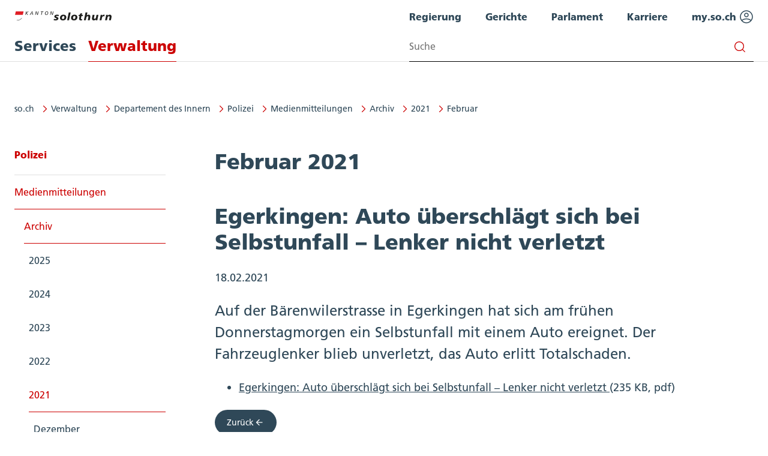

--- FILE ---
content_type: text/html; charset=utf-8
request_url: https://so.ch/verwaltung/departement-des-innern/polizei/medienmitteilungen/archiv/2021/februar/februar-2021/news/egerkingen-auto-ueberschlaegt-sich-bei-selbstunfall-lenker-nicht-verletzt/
body_size: 12473
content:
<!DOCTYPE html>
<html lang="de">
<head>

<meta charset="utf-8">
<!-- 
	This website is powered by TYPO3 - inspiring people to share!
	TYPO3 is a free open source Content Management Framework initially created by Kasper Skaarhoj and licensed under GNU/GPL.
	TYPO3 is copyright 1998-2026 of Kasper Skaarhoj. Extensions are copyright of their respective owners.
	Information and contribution at https://typo3.org/
-->



<title>Egerkingen: Auto überschlägt sich bei Selbstunfall – Lenker nicht verletzt - Kanton Solothurn</title>
<meta name="generator" content="TYPO3 CMS">
<meta name="viewport" content="width=device-width, initial-scale=1, maximum-scale=2">
<meta name="twitter:card" content="summary">
<meta name="google-site-verification" content="AnRKPckuPMMUq5H1Ub6t-0c21_j7BllMUU-c1R1D61c">


<link rel="stylesheet" href="/typo3temp/assets/compressed/merged-cb1e0705915189772bdeb081f7f76ddb.css?1768994102" media="all">






<link rel="canonical" href="https://so.ch/verwaltung/departement-des-innern/polizei/medienmitteilungen/archiv/2021/februar/februar-2021/news/egerkingen-auto-ueberschlaegt-sich-bei-selbstunfall-lenker-nicht-verletzt/"/>

<!-- VhsAssetsDependenciesLoaded lightbox-js,lightbox-custom-js -->
</head>
<body id="Page29327" class="layout-content">
<div class="page">

	<header id="header" data-header>
		
    <div class="header-container">
        <a aria-label="Zur Hauptseite" class="logo" title="Zur Hauptseite" accesskey="0" href="/" data-link-type="page">
	<svg xmlns="http://www.w3.org/2000/svg" id="logo" viewBox="0 0 171.086 15.742">
		<g>
			<path d="m20.424.104h.877l-.595,2.634.016.017L23.658.104h1.156l-3.296,2.951,2.43,3.036h-1.105l-2.242-2.864-.613,2.864h-.887L20.424.104Z" fill="#1d1d1b"></path>
			<path d="m31.676,3.878h-2.428l1.852-2.848.576,2.848Zm-4.827,2.213h.972l.981-1.509h3.006l.324,1.509h.904L31.685.104h-.867s-3.969,5.987-3.969,5.987Z" fill="#1d1d1b"></path>
			<path d="m37.714.104h1.157l1.726,5.017h.018L41.701.104h.833l-1.332,5.987h-1.131l-1.726-4.975h-.016l-1.042,4.975h-.843L37.714.104Z" fill="#1d1d1b"></path>
			<path d="m50.965.858h-1.903l-1.147,5.233h-.886l1.149-5.233h-1.902l.167-.754h4.687s-.165.754-.165.754Z" fill="#1d1d1b"></path>
			<path d="m54.55,3.681c0-1.527.998-2.925,2.496-2.925,1.052,0,1.577.644,1.577,1.793,0,1.305-.891,2.892-2.401,2.892-1.105,0-1.671-.695-1.671-1.76h0Zm-.93-.025c0,1.654.884,2.538,2.567,2.538,2.218,0,3.367-1.87,3.367-3.765,0-1.527-.92-2.429-2.481-2.429-2.242,0-3.453,1.956-3.453,3.656Z" fill="#1d1d1b"></path>
			<path d="m64.057.104h1.157l1.726,5.017h.018l1.087-5.017h.832l-1.332,5.987h-1.13l-1.726-4.975h-.018l-1.043,4.975h-.842s1.271-5.987,1.271-5.987Z" fill="#1d1d1b"></path>
			<path d="m69.661,12.986c.847.367,1.765.551,2.684.551.532,0,1.855-.054,1.855-.846,0-1.359-3.952-.661-3.952-3.824,0-2.242,2.611-3.142,4.834-3.142.828,0,1.987.182,3.181.57l-.699,2.168c-.846-.348-1.654-.533-2.648-.533-.734,0-1.543.166-1.543.827,0,1.065,4.136.993,4.136,3.4,0,2.372-2.005,3.548-4.485,3.584-1.453.019-2.997-.201-4.027-.495l.663-2.261h0Z" fill="#1d1d1b"></path>
			<path d="m87.97,9.971c0,2.17-.974,3.457-2.519,3.457-1.12.018-1.8-.847-1.8-2.133,0-1.526.992-3.254,2.592-3.254,1.288,0,1.728.939,1.728,1.93h0Zm3.419.037c0-2.408-1.728-4.282-4.982-4.282-3.75,0-6.176,2.278-6.176,5.642,0,2.407,1.434,4.374,4.982,4.374,3.583,0,6.176-1.745,6.176-5.735h0Z" fill="#1d1d1b"></path>
			<path d="m95.708,1.737h3.346l-2.868,13.786h-3.345l2.868-13.786h0Z" fill="#1d1d1b"></path>
			<path d="m107.455,9.971c0,2.17-.976,3.457-2.519,3.457-1.12.018-1.802-.847-1.802-2.133,0-1.526.994-3.254,2.593-3.254,1.286,0,1.728.939,1.728,1.93Zm3.418.037c0-2.408-1.728-4.282-4.98-4.282-3.751,0-6.178,2.278-6.178,5.642,0,2.407,1.434,4.374,4.983,4.374,3.583,0,6.174-1.745,6.174-5.735h.001Z" fill="#1d1d1b"></path>
			<path d="m113.372,5.946h1.894l.458-2.059,3.495-.938-.663,2.997h2.28l-.405,2.317h-2.408l-.571,2.665c-.146.716-.273,1.194-.273,1.653,0,.644.421,1.066,1.083,1.066.349,0,.717-.147,1.066-.276l-.366,2.187c-.699.111-1.398.183-2.059.183-1.691,0-3.034-.827-3.034-2.83,0-.478.072-.956.294-1.966l.57-2.684h-1.765l.404-2.317v.002Z" fill="#1d1d1b"></path>
			<path d="m125.247,1.737h3.346l-1.177,5.606h.037c.68-.899,1.783-1.617,3.328-1.617,1.929,0,2.975,1.434,2.975,3.308,0,.643-.053,1.01-.255,2.022l-.882,4.467h-3.419l.918-4.485c.093-.479.222-.955.222-1.453,0-.57-.366-1.14-1.286-1.103-1.397,0-2.225,1.215-2.464,2.628l-.936,4.412h-3.31l2.905-13.786h-.002Z" fill="#1d1d1b"></path>
			<path d="m146.496,13.023c-.165.828-.312,1.636-.405,2.5h-3.069l.258-1.563h-.037c-.956,1.066-1.948,1.782-3.696,1.782-1.929,0-2.975-1.433-2.975-3.308,0-.644.053-1.011.257-2.021l.882-4.468h3.418l-.918,4.485c-.093.478-.222.955-.222,1.452,0,.571.368,1.14,1.286,1.104,1.398,0,2.226-1.213,2.464-2.628l.937-4.412h3.308l-1.489,7.077h.001Z" fill="#1d1d1b"></path>
			<path d="m154.952,5.946l-.368,1.967h.037c.534-1.121,1.599-2.186,2.959-2.186.44,0,.956.054,1.397.238l-.754,2.923c-.423-.333-.9-.405-1.525-.405-1.397,0-2.223,1.215-2.463,2.628l-.937,4.412h-3.31l1.489-7.078c.167-.827.315-1.635.405-2.499h3.07,0Z" fill="#1d1d1b"></path>
			<path d="m161.161,8.445c.166-.827.312-1.635.405-2.499h3.069l-.257,1.563h.035c.956-1.065,1.95-1.782,3.696-1.782,1.93,0,2.977,1.434,2.977,3.308,0,.643-.055,1.01-.257,2.022l-.882,4.467h-3.418l.918-4.485c.094-.479.222-.955.222-1.453,0-.57-.368-1.14-1.288-1.103-1.397,0-2.225,1.215-2.463,2.628l-.939,4.412h-3.307s1.489-7.078,1.489-7.078Z" fill="#1d1d1b"></path>
		</g>
		<g>
			<path d="m2.364.109h13.713s-1.474,6.483-2.234,9.833c-.771,3.393-4.621,5.774-8.159,5.774-3.496,0-6.321-2.402-5.559-5.752C.886,6.613,2.364.109,2.364.109Z" fill="#fff"></path>
			<path d="m4.602,15.073l-.88.375c.613.174,1.274.268,1.961.268,3.017,0,6.261-1.732,7.629-4.347l-.858.362c-1.473,2.159-4.339,3.436-6.771,3.436-.37,0-.73-.036-1.081-.093h0Z" fill="#1d1d1b"></path>
			<path d="m2.364.109s-.682,2.998-1.357,5.972h13.713c.676-2.972,1.357-5.972,1.357-5.972,0,0-13.713,0-13.713,0Z" fill="#e01f26"></path>
		</g>
	</svg>
</a>

        
	<nav class="main-navigation" aria-label="Hauptnavigation" data-navigation-container role="navigation">
		<ul>
			
				<li>
					
							<a href="/services/" class="main-navigation-item" role="menuitem" accesskey="1">Services</a>
							
				</li>
			
				<li>
					
							<a href="/verwaltung/" class="main-navigation-item" role="menuitem" accesskey="2" aria-current="page">Verwaltung</a>
							
				</li>
			
		</ul>
	</nav>

        
	<div class="mobile-navigation" data-navigation-mobile>

		
		
	<button class="button button-circle small button-menu-toggle " data-navigation-mobile-toggler>
		

	
		<svg class="icon " viewBox="0 0 24 24"><title>open Menu</title><use href="/_assets/c8d0967b4988991174d5ef9b73cf6001/dist/Sprite.svg#icons--bars"></use></svg>
	
	






		

	
		<svg class="icon icon-close" viewBox="0 0 24 24"><title>close Menu</title><use href="/_assets/c8d0967b4988991174d5ef9b73cf6001/dist/Sprite.svg#icons--cancel"></use></svg>
	
	






	</button>


		
		<div class="mobile-navigation-overlay" data-navigation-mobile-toggle>
			
			
					<nav data-mobile-menu data-current-level="3" style="--current-level: 3;" role="navigation">
						<span class="loader" data-mobile-menu-loader></span>
						<span class="error-message">
							<p>Ups, Entschuldigung, da ist etwas schiefgelaufen. Versuchen Sie es nochmals.</p>
							
	<a href=""  class="button " >Zur Hauptseite
		

	
		<svg class="icon " viewBox="0 0 24 24"><title>Zur Hauptseite</title><use href="/_assets/c8d0967b4988991174d5ef9b73cf6001/dist/Sprite.svg#icons--arrow-right"></use></svg>
	
	






	</a>

						</span>
						

	<div data-level-id="2104"
		class="mobile-menu"
		aria-label="Hauptnavigation"
		role="navigation"
		data-mobile-menu-level="3"
		style="--level: 3;">

		
		
			
			
	<a href="#back" data-navigation-link="/verwaltung/departement-des-innern?type=1749218250" data-sub-uid="1326" class="mobile-navigation-item back" role="menuitem" title="Eine ebene höher" data-navigation-back="1">
		<svg class="icon" viewBox="0 0 24 24"><use href="/_assets/c8d0967b4988991174d5ef9b73cf6001/dist/Sprite.svg#icons--arrow-left"></use></svg>
		Zurück
	</a>

		

		
		
		
	<a href="/verwaltung/departement-des-innern/polizei/" class="mobile-navigation-item title" aria-current="page" role="menuitem" data-link-type="page">Polizei</a>


		
		
	<ul data-level="0">
		
			
			

			<li data-navigation-parent="true">
				
				
						
								
	<a href="/verwaltung/departement-des-innern/polizei/medienmitteilungen/" class="mobile-navigation-item" role="menuitem" data-link-type="page">Medienmitteilungen</a>

								
	<ul data-level="1">
		
			
			

			<li data-navigation-parent="true">
				
				
						
								
	<div class="accordion" data-element-accordion>
		
    <div class="accordion-item accordion-item-navigation">
        <button
            type="button"
            id="accordion-9591-elem-0"
            class="accordion-trigger level-2 active"
            aria-expanded="true"
            aria-controls="accordion-9591-content-0"
        >
            <a href="/verwaltung/departement-des-innern/polizei/medienmitteilungen/archiv/2025/dezember/" class="title">Archiv</a>
            <span class="sr-only"
                >Akkordeon Button</span
            >
            <svg aria-hidden="true" class="icon" viewBox="0 0 24 24"><title>Akkordeon Button</title><use href="/_assets/c8d0967b4988991174d5ef9b73cf6001/dist/Sprite.svg#icons--chevron-down"></use></svg>
        </button>
        <div
            id="accordion-9591-content-0"
            class="accordion-panel navigation"
            role="region"
            aria-labelledby="accordion-9591-elem-0"
        >
            <div class="element-embed navigation">
                
			
	<ul data-level="2">
		
			
			

			<li data-navigation-parent="true">
				
				
						
								
	<div class="accordion" data-element-accordion>
		
    <div class="accordion-item accordion-item-navigation">
        <button
            type="button"
            id="accordion-40485-elem-0"
            class="accordion-trigger level-3 "
            aria-expanded="false"
            aria-controls="accordion-40485-content-0"
        >
            <a href="/verwaltung/departement-des-innern/polizei/medienmitteilungen/archiv/2025/dezember/" class="title">2025</a>
            <span class="sr-only"
                >Akkordeon Button</span
            >
            <svg aria-hidden="true" class="icon" viewBox="0 0 24 24"><title>Akkordeon Button</title><use href="/_assets/c8d0967b4988991174d5ef9b73cf6001/dist/Sprite.svg#icons--chevron-down"></use></svg>
        </button>
        <div
            id="accordion-40485-content-0"
            class="accordion-panel navigation"
            role="region"
            aria-labelledby="accordion-40485-elem-0"
        >
            <div class="element-embed navigation">
                
			
	<ul data-level="3">
		
			
			

			<li >
				
				
						
								
	<a href="/verwaltung/departement-des-innern/polizei/medienmitteilungen/archiv/2025/dezember/" class="mobile-navigation-item" role="menuitem" data-link-type="page">Dezember</a>

							
					

			</li>
		
			
			

			<li >
				
				
						
								
	<a href="/verwaltung/departement-des-innern/polizei/medienmitteilungen/archiv/2025/november/" class="mobile-navigation-item" role="menuitem" data-link-type="page">November</a>

							
					

			</li>
		
			
			

			<li >
				
				
						
								
	<a href="/verwaltung/departement-des-innern/polizei/medienmitteilungen/archiv/2025/oktober/" class="mobile-navigation-item" role="menuitem" data-link-type="page">Oktober</a>

							
					

			</li>
		
			
			

			<li >
				
				
						
								
	<a href="/verwaltung/departement-des-innern/polizei/medienmitteilungen/archiv/2025/september/" class="mobile-navigation-item" role="menuitem" data-link-type="page">September</a>

							
					

			</li>
		
			
			

			<li >
				
				
						
								
	<a href="/verwaltung/departement-des-innern/polizei/medienmitteilungen/archiv/2025/august/" class="mobile-navigation-item" role="menuitem" data-link-type="page">August</a>

							
					

			</li>
		
			
			

			<li >
				
				
						
								
	<a href="/verwaltung/departement-des-innern/polizei/medienmitteilungen/archiv/2025/juli/" class="mobile-navigation-item" role="menuitem" data-link-type="page">Juli</a>

							
					

			</li>
		
			
			

			<li >
				
				
						
								
	<a href="/verwaltung/departement-des-innern/polizei/medienmitteilungen/archiv/2025/juni/" class="mobile-navigation-item" role="menuitem" data-link-type="page">Juni</a>

							
					

			</li>
		
			
			

			<li >
				
				
						
								
	<a href="/verwaltung/departement-des-innern/polizei/medienmitteilungen/archiv/2025/mai/" class="mobile-navigation-item" role="menuitem" data-link-type="page">Mai</a>

							
					

			</li>
		
			
			

			<li >
				
				
						
								
	<a href="/verwaltung/departement-des-innern/polizei/medienmitteilungen/archiv/2025/april/" class="mobile-navigation-item" role="menuitem" data-link-type="page">April</a>

							
					

			</li>
		
			
			

			<li >
				
				
						
								
	<a href="/verwaltung/departement-des-innern/polizei/medienmitteilungen/archiv/2025/maerz/" class="mobile-navigation-item" role="menuitem" data-link-type="page">März</a>

							
					

			</li>
		
			
			

			<li >
				
				
						
								
	<a href="/verwaltung/departement-des-innern/polizei/medienmitteilungen/archiv/2025/februar/" class="mobile-navigation-item" role="menuitem" data-link-type="page">Februar</a>

							
					

			</li>
		
			
			

			<li >
				
				
						
								
	<a href="/verwaltung/departement-des-innern/polizei/medienmitteilungen/archiv/2025/januar/" class="mobile-navigation-item" role="menuitem" data-link-type="page">Januar</a>

							
					

			</li>
		
	</ul>

		
            </div>
        </div>
    </div>

	</div>

							

						
					

			</li>
		
			
			

			<li data-navigation-parent="true">
				
				
						
								
	<div class="accordion" data-element-accordion>
		
    <div class="accordion-item accordion-item-navigation">
        <button
            type="button"
            id="accordion-38409-elem-1"
            class="accordion-trigger level-3 "
            aria-expanded="false"
            aria-controls="accordion-38409-content-1"
        >
            <a href="/verwaltung/departement-des-innern/polizei/medienmitteilungen/archiv/2024/dezember/" class="title">2024</a>
            <span class="sr-only"
                >Akkordeon Button</span
            >
            <svg aria-hidden="true" class="icon" viewBox="0 0 24 24"><title>Akkordeon Button</title><use href="/_assets/c8d0967b4988991174d5ef9b73cf6001/dist/Sprite.svg#icons--chevron-down"></use></svg>
        </button>
        <div
            id="accordion-38409-content-1"
            class="accordion-panel navigation"
            role="region"
            aria-labelledby="accordion-38409-elem-1"
        >
            <div class="element-embed navigation">
                
			
	<ul data-level="3">
		
			
			

			<li >
				
				
						
								
	<a href="/verwaltung/departement-des-innern/polizei/medienmitteilungen/archiv/2024/dezember/" class="mobile-navigation-item" role="menuitem" data-link-type="page">Dezember</a>

							
					

			</li>
		
			
			

			<li >
				
				
						
								
	<a href="/verwaltung/departement-des-innern/polizei/medienmitteilungen/archiv/2024/november/" class="mobile-navigation-item" role="menuitem" data-link-type="page">November</a>

							
					

			</li>
		
			
			

			<li >
				
				
						
								
	<a href="/verwaltung/departement-des-innern/polizei/medienmitteilungen/archiv/2024/oktober/" class="mobile-navigation-item" role="menuitem" data-link-type="page">Oktober</a>

							
					

			</li>
		
			
			

			<li >
				
				
						
								
	<a href="/verwaltung/departement-des-innern/polizei/medienmitteilungen/archiv/2024/september/" class="mobile-navigation-item" role="menuitem" data-link-type="page">September</a>

							
					

			</li>
		
			
			

			<li >
				
				
						
								
	<a href="/verwaltung/departement-des-innern/polizei/medienmitteilungen/archiv/2024/august/" class="mobile-navigation-item" role="menuitem" data-link-type="page">August</a>

							
					

			</li>
		
			
			

			<li >
				
				
						
								
	<a href="/verwaltung/departement-des-innern/polizei/medienmitteilungen/archiv/2024/juli/" class="mobile-navigation-item" role="menuitem" data-link-type="page">Juli</a>

							
					

			</li>
		
			
			

			<li >
				
				
						
								
	<a href="/verwaltung/departement-des-innern/polizei/medienmitteilungen/archiv/2024/juni/" class="mobile-navigation-item" role="menuitem" data-link-type="page">Juni</a>

							
					

			</li>
		
			
			

			<li >
				
				
						
								
	<a href="/verwaltung/departement-des-innern/polizei/medienmitteilungen/archiv/2024/mai/" class="mobile-navigation-item" role="menuitem" data-link-type="page">Mai</a>

							
					

			</li>
		
			
			

			<li >
				
				
						
								
	<a href="/verwaltung/departement-des-innern/polizei/medienmitteilungen/archiv/2024/april/" class="mobile-navigation-item" role="menuitem" data-link-type="page">April</a>

							
					

			</li>
		
			
			

			<li >
				
				
						
								
	<a href="/verwaltung/departement-des-innern/polizei/medienmitteilungen/archiv/2024/maerz/" class="mobile-navigation-item" role="menuitem" data-link-type="page">März</a>

							
					

			</li>
		
			
			

			<li >
				
				
						
								
	<a href="/verwaltung/departement-des-innern/polizei/medienmitteilungen/archiv/2024/februar/" class="mobile-navigation-item" role="menuitem" data-link-type="page">Februar</a>

							
					

			</li>
		
			
			

			<li >
				
				
						
								
	<a href="/verwaltung/departement-des-innern/polizei/medienmitteilungen/archiv/2024/januar/" class="mobile-navigation-item" role="menuitem" data-link-type="page">Januar</a>

							
					

			</li>
		
	</ul>

		
            </div>
        </div>
    </div>

	</div>

							

						
					

			</li>
		
			
			

			<li data-navigation-parent="true">
				
				
						
								
	<div class="accordion" data-element-accordion>
		
    <div class="accordion-item accordion-item-navigation">
        <button
            type="button"
            id="accordion-36541-elem-2"
            class="accordion-trigger level-3 "
            aria-expanded="false"
            aria-controls="accordion-36541-content-2"
        >
            <a href="/verwaltung/departement-des-innern/polizei/medienmitteilungen/archiv/2023/dezember/" class="title">2023</a>
            <span class="sr-only"
                >Akkordeon Button</span
            >
            <svg aria-hidden="true" class="icon" viewBox="0 0 24 24"><title>Akkordeon Button</title><use href="/_assets/c8d0967b4988991174d5ef9b73cf6001/dist/Sprite.svg#icons--chevron-down"></use></svg>
        </button>
        <div
            id="accordion-36541-content-2"
            class="accordion-panel navigation"
            role="region"
            aria-labelledby="accordion-36541-elem-2"
        >
            <div class="element-embed navigation">
                
			
	<ul data-level="3">
		
			
			

			<li >
				
				
						
								
	<a href="/verwaltung/departement-des-innern/polizei/medienmitteilungen/archiv/2023/dezember/" class="mobile-navigation-item" role="menuitem" data-link-type="page">Dezember</a>

							
					

			</li>
		
			
			

			<li >
				
				
						
								
	<a href="/verwaltung/departement-des-innern/polizei/medienmitteilungen/archiv/2023/november/" class="mobile-navigation-item" role="menuitem" data-link-type="page">November</a>

							
					

			</li>
		
			
			

			<li >
				
				
						
								
	<a href="/verwaltung/departement-des-innern/polizei/medienmitteilungen/archiv/2023/oktober/" class="mobile-navigation-item" role="menuitem" data-link-type="page">Oktober</a>

							
					

			</li>
		
			
			

			<li >
				
				
						
								
	<a href="/verwaltung/departement-des-innern/polizei/medienmitteilungen/archiv/2023/september/" class="mobile-navigation-item" role="menuitem" data-link-type="page">September</a>

							
					

			</li>
		
			
			

			<li >
				
				
						
								
	<a href="/verwaltung/departement-des-innern/polizei/medienmitteilungen/archiv/2023/august/" class="mobile-navigation-item" role="menuitem" data-link-type="page">August</a>

							
					

			</li>
		
			
			

			<li >
				
				
						
								
	<a href="/verwaltung/departement-des-innern/polizei/medienmitteilungen/archiv/2023/juli/" class="mobile-navigation-item" role="menuitem" data-link-type="page">Juli</a>

							
					

			</li>
		
			
			

			<li >
				
				
						
								
	<a href="/verwaltung/departement-des-innern/polizei/medienmitteilungen/archiv/2023/juni/" class="mobile-navigation-item" role="menuitem" data-link-type="page">Juni</a>

							
					

			</li>
		
			
			

			<li >
				
				
						
								
	<a href="/verwaltung/departement-des-innern/polizei/medienmitteilungen/archiv/2023/mai/" class="mobile-navigation-item" role="menuitem" data-link-type="page">Mai</a>

							
					

			</li>
		
			
			

			<li >
				
				
						
								
	<a href="/verwaltung/departement-des-innern/polizei/medienmitteilungen/archiv/2023/april/" class="mobile-navigation-item" role="menuitem" data-link-type="page">April</a>

							
					

			</li>
		
			
			

			<li >
				
				
						
								
	<a href="/verwaltung/departement-des-innern/polizei/medienmitteilungen/archiv/2023/maerz/" class="mobile-navigation-item" role="menuitem" data-link-type="page">März</a>

							
					

			</li>
		
			
			

			<li >
				
				
						
								
	<a href="/verwaltung/departement-des-innern/polizei/medienmitteilungen/archiv/2023/februar/" class="mobile-navigation-item" role="menuitem" data-link-type="page">Februar</a>

							
					

			</li>
		
			
			

			<li >
				
				
						
								
	<a href="/verwaltung/departement-des-innern/polizei/medienmitteilungen/archiv/2023/januar/" class="mobile-navigation-item" role="menuitem" data-link-type="page">Januar</a>

							
					

			</li>
		
	</ul>

		
            </div>
        </div>
    </div>

	</div>

							

						
					

			</li>
		
			
			

			<li data-navigation-parent="true">
				
				
						
								
	<div class="accordion" data-element-accordion>
		
    <div class="accordion-item accordion-item-navigation">
        <button
            type="button"
            id="accordion-33691-elem-3"
            class="accordion-trigger level-3 "
            aria-expanded="false"
            aria-controls="accordion-33691-content-3"
        >
            <a href="/verwaltung/departement-des-innern/polizei/medienmitteilungen/archiv/2022/dezember/" class="title">2022</a>
            <span class="sr-only"
                >Akkordeon Button</span
            >
            <svg aria-hidden="true" class="icon" viewBox="0 0 24 24"><title>Akkordeon Button</title><use href="/_assets/c8d0967b4988991174d5ef9b73cf6001/dist/Sprite.svg#icons--chevron-down"></use></svg>
        </button>
        <div
            id="accordion-33691-content-3"
            class="accordion-panel navigation"
            role="region"
            aria-labelledby="accordion-33691-elem-3"
        >
            <div class="element-embed navigation">
                
			
	<ul data-level="3">
		
			
			

			<li >
				
				
						
								
	<a href="/verwaltung/departement-des-innern/polizei/medienmitteilungen/archiv/2022/dezember/" class="mobile-navigation-item" role="menuitem" data-link-type="page">Dezember</a>

							
					

			</li>
		
			
			

			<li >
				
				
						
								
	<a href="/verwaltung/departement-des-innern/polizei/medienmitteilungen/archiv/2022/november/" class="mobile-navigation-item" role="menuitem" data-link-type="page">November</a>

							
					

			</li>
		
			
			

			<li >
				
				
						
								
	<a href="/verwaltung/departement-des-innern/polizei/medienmitteilungen/archiv/2022/oktober/" class="mobile-navigation-item" role="menuitem" data-link-type="page">Oktober</a>

							
					

			</li>
		
			
			

			<li >
				
				
						
								
	<a href="/verwaltung/departement-des-innern/polizei/medienmitteilungen/archiv/2022/september/" class="mobile-navigation-item" role="menuitem" data-link-type="page">September</a>

							
					

			</li>
		
			
			

			<li >
				
				
						
								
	<a href="/verwaltung/departement-des-innern/polizei/medienmitteilungen/archiv/2022/august/" class="mobile-navigation-item" role="menuitem" data-link-type="page">August</a>

							
					

			</li>
		
			
			

			<li >
				
				
						
								
	<a href="/verwaltung/departement-des-innern/polizei/medienmitteilungen/archiv/2022/juli/" class="mobile-navigation-item" role="menuitem" data-link-type="page">Juli</a>

							
					

			</li>
		
			
			

			<li >
				
				
						
								
	<a href="/verwaltung/departement-des-innern/polizei/medienmitteilungen/archiv/2022/juni/" class="mobile-navigation-item" role="menuitem" data-link-type="page">Juni</a>

							
					

			</li>
		
			
			

			<li >
				
				
						
								
	<a href="/verwaltung/departement-des-innern/polizei/medienmitteilungen/archiv/2022/mai/" class="mobile-navigation-item" role="menuitem" data-link-type="page">Mai</a>

							
					

			</li>
		
			
			

			<li >
				
				
						
								
	<a href="/verwaltung/departement-des-innern/polizei/medienmitteilungen/archiv/2022/april/" class="mobile-navigation-item" role="menuitem" data-link-type="page">April</a>

							
					

			</li>
		
			
			

			<li >
				
				
						
								
	<a href="/verwaltung/departement-des-innern/polizei/medienmitteilungen/archiv/2022/maerz/" class="mobile-navigation-item" role="menuitem" data-link-type="page">März</a>

							
					

			</li>
		
			
			

			<li >
				
				
						
								
	<a href="/verwaltung/departement-des-innern/polizei/medienmitteilungen/archiv/2022/februar/" class="mobile-navigation-item" role="menuitem" data-link-type="page">Februar</a>

							
					

			</li>
		
			
			

			<li >
				
				
						
								
	<a href="/verwaltung/departement-des-innern/polizei/medienmitteilungen/archiv/2022/januar/" class="mobile-navigation-item" role="menuitem" data-link-type="page">Januar</a>

							
					

			</li>
		
	</ul>

		
            </div>
        </div>
    </div>

	</div>

							

						
					

			</li>
		
			
			

			<li data-navigation-parent="true">
				
				
						
								
	<div class="accordion" data-element-accordion>
		
    <div class="accordion-item accordion-item-navigation">
        <button
            type="button"
            id="accordion-29323-elem-4"
            class="accordion-trigger level-3 active"
            aria-expanded="true"
            aria-controls="accordion-29323-content-4"
        >
            <a href="/verwaltung/departement-des-innern/polizei/medienmitteilungen/archiv/2021/dezember/" class="title">2021</a>
            <span class="sr-only"
                >Akkordeon Button</span
            >
            <svg aria-hidden="true" class="icon" viewBox="0 0 24 24"><title>Akkordeon Button</title><use href="/_assets/c8d0967b4988991174d5ef9b73cf6001/dist/Sprite.svg#icons--chevron-down"></use></svg>
        </button>
        <div
            id="accordion-29323-content-4"
            class="accordion-panel navigation"
            role="region"
            aria-labelledby="accordion-29323-elem-4"
        >
            <div class="element-embed navigation">
                
			
	<ul data-level="3">
		
			
			

			<li >
				
				
						
								
	<a href="/verwaltung/departement-des-innern/polizei/medienmitteilungen/archiv/2021/dezember/" class="mobile-navigation-item" role="menuitem" data-link-type="page">Dezember</a>

							
					

			</li>
		
			
			

			<li >
				
				
						
								
	<a href="/verwaltung/departement-des-innern/polizei/medienmitteilungen/archiv/2021/november/" class="mobile-navigation-item" role="menuitem" data-link-type="page">November</a>

							
					

			</li>
		
			
			

			<li >
				
				
						
								
	<a href="/verwaltung/departement-des-innern/polizei/medienmitteilungen/archiv/2021/oktober/" class="mobile-navigation-item" role="menuitem" data-link-type="page">Oktober</a>

							
					

			</li>
		
			
			

			<li >
				
				
						
								
	<a href="/verwaltung/departement-des-innern/polizei/medienmitteilungen/archiv/2021/september/" class="mobile-navigation-item" role="menuitem" data-link-type="page">September</a>

							
					

			</li>
		
			
			

			<li >
				
				
						
								
	<a href="/verwaltung/departement-des-innern/polizei/medienmitteilungen/archiv/2021/august/" class="mobile-navigation-item" role="menuitem" data-link-type="page">August</a>

							
					

			</li>
		
			
			

			<li >
				
				
						
								
	<a href="/verwaltung/departement-des-innern/polizei/medienmitteilungen/archiv/2021/juli/" class="mobile-navigation-item" role="menuitem" data-link-type="page">Juli</a>

							
					

			</li>
		
			
			

			<li >
				
				
						
								
	<a href="/verwaltung/departement-des-innern/polizei/medienmitteilungen/archiv/2021/juni/" class="mobile-navigation-item" role="menuitem" data-link-type="page">Juni</a>

							
					

			</li>
		
			
			

			<li >
				
				
						
								
	<a href="/verwaltung/departement-des-innern/polizei/medienmitteilungen/archiv/2021/mai/" class="mobile-navigation-item" role="menuitem" data-link-type="page">Mai</a>

							
					

			</li>
		
			
			

			<li >
				
				
						
								
	<a href="/verwaltung/departement-des-innern/polizei/medienmitteilungen/archiv/2021/april/" class="mobile-navigation-item" role="menuitem" data-link-type="page">April</a>

							
					

			</li>
		
			
			

			<li >
				
				
						
								
	<a href="/verwaltung/departement-des-innern/polizei/medienmitteilungen/archiv/2021/maerz/" class="mobile-navigation-item" role="menuitem" data-link-type="page">März</a>

							
					

			</li>
		
			
			

			<li >
				
				
						
								
	<a href="/verwaltung/departement-des-innern/polizei/medienmitteilungen/archiv/2021/februar/" class="mobile-navigation-item" role="menuitem" data-link-type="page">Februar</a>

							
					

			</li>
		
			
			

			<li >
				
				
						
								
	<a href="/verwaltung/departement-des-innern/polizei/medienmitteilungen/archiv/2021/januar/" class="mobile-navigation-item" role="menuitem" data-link-type="page">Januar</a>

							
					

			</li>
		
	</ul>

		
            </div>
        </div>
    </div>

	</div>

							

						
					

			</li>
		
			
			

			<li >
				
				
						
								
	<a href="/verwaltung/departement-des-innern/polizei/medienmitteilungen/archiv/2020/" class="mobile-navigation-item" role="menuitem" data-link-type="page">2020</a>

							
					

			</li>
		
			
			

			<li >
				
				
						
								
	<a href="/verwaltung/departement-des-innern/polizei/medienmitteilungen/archiv/2019/" class="mobile-navigation-item" role="menuitem" data-link-type="page">2019</a>

							
					

			</li>
		
			
			

			<li >
				
				
						
								
	<a href="/verwaltung/departement-des-innern/polizei/medienmitteilungen/archiv/2018/" class="mobile-navigation-item" role="menuitem" data-link-type="page">2018</a>

							
					

			</li>
		
			
			

			<li >
				
				
						
								
	<a href="/verwaltung/departement-des-innern/polizei/medienmitteilungen/archiv/2017/" class="mobile-navigation-item" role="menuitem" data-link-type="page">2017</a>

							
					

			</li>
		
			
			

			<li >
				
				
						
								
	<a href="/verwaltung/departement-des-innern/polizei/medienmitteilungen/archiv/2016/" class="mobile-navigation-item" role="menuitem" data-link-type="page">2016</a>

							
					

			</li>
		
			
			

			<li data-navigation-parent="true">
				
				
						
								
	<div class="accordion" data-element-accordion>
		
    <div class="accordion-item accordion-item-navigation">
        <button
            type="button"
            id="accordion-19699-elem-10"
            class="accordion-trigger level-3 "
            aria-expanded="false"
            aria-controls="accordion-19699-content-10"
        >
            <a href="/verwaltung/departement-des-innern/polizei/medienmitteilungen/archiv/2015/dezember/" class="title">2015</a>
            <span class="sr-only"
                >Akkordeon Button</span
            >
            <svg aria-hidden="true" class="icon" viewBox="0 0 24 24"><title>Akkordeon Button</title><use href="/_assets/c8d0967b4988991174d5ef9b73cf6001/dist/Sprite.svg#icons--chevron-down"></use></svg>
        </button>
        <div
            id="accordion-19699-content-10"
            class="accordion-panel navigation"
            role="region"
            aria-labelledby="accordion-19699-elem-10"
        >
            <div class="element-embed navigation">
                
			
	<ul data-level="3">
		
			
			

			<li >
				
				
						
								
	<a href="/verwaltung/departement-des-innern/polizei/medienmitteilungen/archiv/2015/dezember/" class="mobile-navigation-item" role="menuitem" data-link-type="page">Dezember</a>

							
					

			</li>
		
			
			

			<li >
				
				
						
								
	<a href="/verwaltung/departement-des-innern/polizei/medienmitteilungen/archiv/2015/november/" class="mobile-navigation-item" role="menuitem" data-link-type="page">November</a>

							
					

			</li>
		
			
			

			<li >
				
				
						
								
	<a href="/verwaltung/departement-des-innern/polizei/medienmitteilungen/archiv/2015/oktober/" class="mobile-navigation-item" role="menuitem" data-link-type="page">Oktober</a>

							
					

			</li>
		
			
			

			<li >
				
				
						
								
	<a href="/verwaltung/departement-des-innern/polizei/medienmitteilungen/archiv/2015/september/" class="mobile-navigation-item" role="menuitem" data-link-type="page">September</a>

							
					

			</li>
		
			
			

			<li >
				
				
						
								
	<a href="/verwaltung/departement-des-innern/polizei/medienmitteilungen/archiv/2015/august/" class="mobile-navigation-item" role="menuitem" data-link-type="page">August</a>

							
					

			</li>
		
			
			

			<li >
				
				
						
								
	<a href="/verwaltung/departement-des-innern/polizei/medienmitteilungen/archiv/2015/juli/" class="mobile-navigation-item" role="menuitem" data-link-type="page">Juli</a>

							
					

			</li>
		
			
			

			<li >
				
				
						
								
	<a href="/verwaltung/departement-des-innern/polizei/medienmitteilungen/archiv/2015/juni/" class="mobile-navigation-item" role="menuitem" data-link-type="page">Juni</a>

							
					

			</li>
		
			
			

			<li >
				
				
						
								
	<a href="/verwaltung/departement-des-innern/polizei/medienmitteilungen/archiv/2015/mai/" class="mobile-navigation-item" role="menuitem" data-link-type="page">Mai</a>

							
					

			</li>
		
			
			

			<li >
				
				
						
								
	<a href="/verwaltung/departement-des-innern/polizei/medienmitteilungen/archiv/2015/april/" class="mobile-navigation-item" role="menuitem" data-link-type="page">April</a>

							
					

			</li>
		
			
			

			<li >
				
				
						
								
	<a href="/verwaltung/departement-des-innern/polizei/medienmitteilungen/archiv/2015/maerz/" class="mobile-navigation-item" role="menuitem" data-link-type="page">März</a>

							
					

			</li>
		
			
			

			<li >
				
				
						
								
	<a href="/verwaltung/departement-des-innern/polizei/medienmitteilungen/archiv/2015/februar/" class="mobile-navigation-item" role="menuitem" data-link-type="page">Februar</a>

							
					

			</li>
		
			
			

			<li >
				
				
						
								
	<a href="/verwaltung/departement-des-innern/polizei/medienmitteilungen/archiv/2015/januar/" class="mobile-navigation-item" role="menuitem" data-link-type="page">Januar</a>

							
					

			</li>
		
	</ul>

		
            </div>
        </div>
    </div>

	</div>

							

						
					

			</li>
		
			
			

			<li data-navigation-parent="true">
				
				
						
								
	<div class="accordion" data-element-accordion>
		
    <div class="accordion-item accordion-item-navigation">
        <button
            type="button"
            id="accordion-16633-elem-11"
            class="accordion-trigger level-3 "
            aria-expanded="false"
            aria-controls="accordion-16633-content-11"
        >
            <a href="/verwaltung/departement-des-innern/polizei/medienmitteilungen/archiv/2014/januar-2014/" class="title">2014</a>
            <span class="sr-only"
                >Akkordeon Button</span
            >
            <svg aria-hidden="true" class="icon" viewBox="0 0 24 24"><title>Akkordeon Button</title><use href="/_assets/c8d0967b4988991174d5ef9b73cf6001/dist/Sprite.svg#icons--chevron-down"></use></svg>
        </button>
        <div
            id="accordion-16633-content-11"
            class="accordion-panel navigation"
            role="region"
            aria-labelledby="accordion-16633-elem-11"
        >
            <div class="element-embed navigation">
                
			
	<ul data-level="3">
		
			
			

			<li >
				
				
						
								
	<a href="/verwaltung/departement-des-innern/polizei/medienmitteilungen/archiv/2014/januar-2014/" class="mobile-navigation-item" role="menuitem" data-link-type="page">Januar 2014</a>

							
					

			</li>
		
			
			

			<li >
				
				
						
								
	<a href="/verwaltung/departement-des-innern/polizei/medienmitteilungen/archiv/2014/februar-2014/" class="mobile-navigation-item" role="menuitem" data-link-type="page">Februar 2014</a>

							
					

			</li>
		
			
			

			<li >
				
				
						
								
	<a href="/verwaltung/departement-des-innern/polizei/medienmitteilungen/archiv/2014/maerz-2014/" class="mobile-navigation-item" role="menuitem" data-link-type="page">März 2014</a>

							
					

			</li>
		
			
			

			<li >
				
				
						
								
	<a href="/verwaltung/departement-des-innern/polizei/medienmitteilungen/archiv/2014/april-2014/" class="mobile-navigation-item" role="menuitem" data-link-type="page">April 2014</a>

							
					

			</li>
		
			
			

			<li >
				
				
						
								
	<a href="/verwaltung/departement-des-innern/polizei/medienmitteilungen/archiv/2014/mai-2014/" class="mobile-navigation-item" role="menuitem" data-link-type="page">Mai 2014</a>

							
					

			</li>
		
			
			

			<li >
				
				
						
								
	<a href="/verwaltung/departement-des-innern/polizei/medienmitteilungen/archiv/2014/juni-2014/" class="mobile-navigation-item" role="menuitem" data-link-type="page">Juni 2014</a>

							
					

			</li>
		
			
			

			<li >
				
				
						
								
	<a href="/verwaltung/departement-des-innern/polizei/medienmitteilungen/archiv/2014/juli-2014/" class="mobile-navigation-item" role="menuitem" data-link-type="page">Juli 2014</a>

							
					

			</li>
		
			
			

			<li >
				
				
						
								
	<a href="/verwaltung/departement-des-innern/polizei/medienmitteilungen/archiv/2014/august-2014/" class="mobile-navigation-item" role="menuitem" data-link-type="page">August 2014</a>

							
					

			</li>
		
			
			

			<li >
				
				
						
								
	<a href="/verwaltung/departement-des-innern/polizei/medienmitteilungen/archiv/2014/september-2014/" class="mobile-navigation-item" role="menuitem" data-link-type="page">September 2014</a>

							
					

			</li>
		
			
			

			<li >
				
				
						
								
	<a href="/verwaltung/departement-des-innern/polizei/medienmitteilungen/archiv/2014/oktober-2014/" class="mobile-navigation-item" role="menuitem" data-link-type="page">Oktober 2014</a>

							
					

			</li>
		
			
			

			<li >
				
				
						
								
	<a href="/verwaltung/departement-des-innern/polizei/medienmitteilungen/archiv/2014/november-2014/" class="mobile-navigation-item" role="menuitem" data-link-type="page">November 2014</a>

							
					

			</li>
		
			
			

			<li >
				
				
						
								
	<a href="/verwaltung/departement-des-innern/polizei/medienmitteilungen/archiv/2014/dezember-2014/" class="mobile-navigation-item" role="menuitem" data-link-type="page">Dezember 2014</a>

							
					

			</li>
		
	</ul>

		
            </div>
        </div>
    </div>

	</div>

							

						
					

			</li>
		
			
			

			<li data-navigation-parent="true">
				
				
						
								
	<div class="accordion" data-element-accordion>
		
    <div class="accordion-item accordion-item-navigation">
        <button
            type="button"
            id="accordion-15190-elem-12"
            class="accordion-trigger level-3 "
            aria-expanded="false"
            aria-controls="accordion-15190-content-12"
        >
            <a href="/verwaltung/departement-des-innern/polizei/medienmitteilungen/archiv/2013/januar-2013/" class="title">2013</a>
            <span class="sr-only"
                >Akkordeon Button</span
            >
            <svg aria-hidden="true" class="icon" viewBox="0 0 24 24"><title>Akkordeon Button</title><use href="/_assets/c8d0967b4988991174d5ef9b73cf6001/dist/Sprite.svg#icons--chevron-down"></use></svg>
        </button>
        <div
            id="accordion-15190-content-12"
            class="accordion-panel navigation"
            role="region"
            aria-labelledby="accordion-15190-elem-12"
        >
            <div class="element-embed navigation">
                
			
	<ul data-level="3">
		
			
			

			<li >
				
				
						
								
	<a href="/verwaltung/departement-des-innern/polizei/medienmitteilungen/archiv/2013/januar-2013/" class="mobile-navigation-item" role="menuitem" data-link-type="page">Januar 2013</a>

							
					

			</li>
		
			
			

			<li >
				
				
						
								
	<a href="/verwaltung/departement-des-innern/polizei/medienmitteilungen/archiv/2013/februar-2013/" class="mobile-navigation-item" role="menuitem" data-link-type="page">Februar 2013</a>

							
					

			</li>
		
			
			

			<li >
				
				
						
								
	<a href="/verwaltung/departement-des-innern/polizei/medienmitteilungen/archiv/2013/maerz-2013/" class="mobile-navigation-item" role="menuitem" data-link-type="page">März 2013</a>

							
					

			</li>
		
			
			

			<li >
				
				
						
								
	<a href="/verwaltung/departement-des-innern/polizei/medienmitteilungen/archiv/2013/april-2013/" class="mobile-navigation-item" role="menuitem" data-link-type="page">April 2013</a>

							
					

			</li>
		
			
			

			<li >
				
				
						
								
	<a href="/verwaltung/departement-des-innern/polizei/medienmitteilungen/archiv/2013/mai-2013/" class="mobile-navigation-item" role="menuitem" data-link-type="page">Mai 2013</a>

							
					

			</li>
		
			
			

			<li >
				
				
						
								
	<a href="/verwaltung/departement-des-innern/polizei/medienmitteilungen/archiv/2013/juni-2013/" class="mobile-navigation-item" role="menuitem" data-link-type="page">Juni 2013</a>

							
					

			</li>
		
			
			

			<li >
				
				
						
								
	<a href="/verwaltung/departement-des-innern/polizei/medienmitteilungen/archiv/2013/juli-2013/" class="mobile-navigation-item" role="menuitem" data-link-type="page">Juli 2013</a>

							
					

			</li>
		
			
			

			<li >
				
				
						
								
	<a href="/verwaltung/departement-des-innern/polizei/medienmitteilungen/archiv/2013/august-2013/" class="mobile-navigation-item" role="menuitem" data-link-type="page">August 2013</a>

							
					

			</li>
		
			
			

			<li >
				
				
						
								
	<a href="/verwaltung/departement-des-innern/polizei/medienmitteilungen/archiv/2013/september-2013/" class="mobile-navigation-item" role="menuitem" data-link-type="page">September 2013</a>

							
					

			</li>
		
			
			

			<li >
				
				
						
								
	<a href="/verwaltung/departement-des-innern/polizei/medienmitteilungen/archiv/2013/oktober-2013/" class="mobile-navigation-item" role="menuitem" data-link-type="page">Oktober 2013</a>

							
					

			</li>
		
			
			

			<li >
				
				
						
								
	<a href="/verwaltung/departement-des-innern/polizei/medienmitteilungen/archiv/2013/november-2013/" class="mobile-navigation-item" role="menuitem" data-link-type="page">November 2013</a>

							
					

			</li>
		
			
			

			<li >
				
				
						
								
	<a href="/verwaltung/departement-des-innern/polizei/medienmitteilungen/archiv/2013/dezember-2013/" class="mobile-navigation-item" role="menuitem" data-link-type="page">Dezember 2013</a>

							
					

			</li>
		
	</ul>

		
            </div>
        </div>
    </div>

	</div>

							

						
					

			</li>
		
			
			

			<li data-navigation-parent="true">
				
				
						
								
	<div class="accordion" data-element-accordion>
		
    <div class="accordion-item accordion-item-navigation">
        <button
            type="button"
            id="accordion-13913-elem-13"
            class="accordion-trigger level-3 "
            aria-expanded="false"
            aria-controls="accordion-13913-content-13"
        >
            <a href="/verwaltung/departement-des-innern/polizei/medienmitteilungen/archiv/2012/januar-2012/" class="title">2012</a>
            <span class="sr-only"
                >Akkordeon Button</span
            >
            <svg aria-hidden="true" class="icon" viewBox="0 0 24 24"><title>Akkordeon Button</title><use href="/_assets/c8d0967b4988991174d5ef9b73cf6001/dist/Sprite.svg#icons--chevron-down"></use></svg>
        </button>
        <div
            id="accordion-13913-content-13"
            class="accordion-panel navigation"
            role="region"
            aria-labelledby="accordion-13913-elem-13"
        >
            <div class="element-embed navigation">
                
			
	<ul data-level="3">
		
			
			

			<li >
				
				
						
								
	<a href="/verwaltung/departement-des-innern/polizei/medienmitteilungen/archiv/2012/januar-2012/" class="mobile-navigation-item" role="menuitem" data-link-type="page">Januar 2012</a>

							
					

			</li>
		
			
			

			<li >
				
				
						
								
	<a href="/verwaltung/departement-des-innern/polizei/medienmitteilungen/archiv/2012/februar-2012/" class="mobile-navigation-item" role="menuitem" data-link-type="page">Februar 2012</a>

							
					

			</li>
		
			
			

			<li >
				
				
						
								
	<a href="/verwaltung/departement-des-innern/polizei/medienmitteilungen/archiv/2012/maerz-2012/" class="mobile-navigation-item" role="menuitem" data-link-type="page">März 2012</a>

							
					

			</li>
		
			
			

			<li >
				
				
						
								
	<a href="/verwaltung/departement-des-innern/polizei/medienmitteilungen/archiv/2012/april-2012/" class="mobile-navigation-item" role="menuitem" data-link-type="page">April 2012</a>

							
					

			</li>
		
			
			

			<li >
				
				
						
								
	<a href="/verwaltung/departement-des-innern/polizei/medienmitteilungen/archiv/2012/mai-2012/" class="mobile-navigation-item" role="menuitem" data-link-type="page">Mai 2012</a>

							
					

			</li>
		
			
			

			<li >
				
				
						
								
	<a href="/verwaltung/departement-des-innern/polizei/medienmitteilungen/archiv/2012/juni-2012/" class="mobile-navigation-item" role="menuitem" data-link-type="page">Juni 2012</a>

							
					

			</li>
		
			
			

			<li >
				
				
						
								
	<a href="/verwaltung/departement-des-innern/polizei/medienmitteilungen/archiv/2012/juli-2012/" class="mobile-navigation-item" role="menuitem" data-link-type="page">Juli 2012</a>

							
					

			</li>
		
			
			

			<li >
				
				
						
								
	<a href="/verwaltung/departement-des-innern/polizei/medienmitteilungen/archiv/2012/august-2012/" class="mobile-navigation-item" role="menuitem" data-link-type="page">August 2012</a>

							
					

			</li>
		
			
			

			<li >
				
				
						
								
	<a href="/verwaltung/departement-des-innern/polizei/medienmitteilungen/archiv/2012/september-2012/" class="mobile-navigation-item" role="menuitem" data-link-type="page">September 2012</a>

							
					

			</li>
		
			
			

			<li >
				
				
						
								
	<a href="/verwaltung/departement-des-innern/polizei/medienmitteilungen/archiv/2012/oktober-2012/" class="mobile-navigation-item" role="menuitem" data-link-type="page">Oktober 2012</a>

							
					

			</li>
		
			
			

			<li >
				
				
						
								
	<a href="/verwaltung/departement-des-innern/polizei/medienmitteilungen/archiv/2012/november-2012/" class="mobile-navigation-item" role="menuitem" data-link-type="page">November 2012</a>

							
					

			</li>
		
			
			

			<li >
				
				
						
								
	<a href="/verwaltung/departement-des-innern/polizei/medienmitteilungen/archiv/2012/dezember-2012/" class="mobile-navigation-item" role="menuitem" data-link-type="page">Dezember 2012</a>

							
					

			</li>
		
	</ul>

		
            </div>
        </div>
    </div>

	</div>

							

						
					

			</li>
		
			
			

			<li data-navigation-parent="true">
				
				
						
								
	<div class="accordion" data-element-accordion>
		
    <div class="accordion-item accordion-item-navigation">
        <button
            type="button"
            id="accordion-13061-elem-14"
            class="accordion-trigger level-3 "
            aria-expanded="false"
            aria-controls="accordion-13061-content-14"
        >
            <a href="/verwaltung/departement-des-innern/polizei/medienmitteilungen/archiv/2011/januar-2011/" class="title">2011</a>
            <span class="sr-only"
                >Akkordeon Button</span
            >
            <svg aria-hidden="true" class="icon" viewBox="0 0 24 24"><title>Akkordeon Button</title><use href="/_assets/c8d0967b4988991174d5ef9b73cf6001/dist/Sprite.svg#icons--chevron-down"></use></svg>
        </button>
        <div
            id="accordion-13061-content-14"
            class="accordion-panel navigation"
            role="region"
            aria-labelledby="accordion-13061-elem-14"
        >
            <div class="element-embed navigation">
                
			
	<ul data-level="3">
		
			
			

			<li >
				
				
						
								
	<a href="/verwaltung/departement-des-innern/polizei/medienmitteilungen/archiv/2011/januar-2011/" class="mobile-navigation-item" role="menuitem" data-link-type="page">Januar 2011</a>

							
					

			</li>
		
			
			

			<li >
				
				
						
								
	<a href="/verwaltung/departement-des-innern/polizei/medienmitteilungen/archiv/2011/februar-2011/" class="mobile-navigation-item" role="menuitem" data-link-type="page">Februar 2011</a>

							
					

			</li>
		
			
			

			<li >
				
				
						
								
	<a href="/verwaltung/departement-des-innern/polizei/medienmitteilungen/archiv/2011/maerz-2011/" class="mobile-navigation-item" role="menuitem" data-link-type="page">März 2011</a>

							
					

			</li>
		
			
			

			<li >
				
				
						
								
	<a href="/verwaltung/departement-des-innern/polizei/medienmitteilungen/archiv/2011/april-2011/" class="mobile-navigation-item" role="menuitem" data-link-type="page">April 2011</a>

							
					

			</li>
		
			
			

			<li >
				
				
						
								
	<a href="/verwaltung/departement-des-innern/polizei/medienmitteilungen/archiv/2011/mai-2011/" class="mobile-navigation-item" role="menuitem" data-link-type="page">Mai 2011</a>

							
					

			</li>
		
			
			

			<li >
				
				
						
								
	<a href="/verwaltung/departement-des-innern/polizei/medienmitteilungen/archiv/2011/juni-2011/" class="mobile-navigation-item" role="menuitem" data-link-type="page">Juni 2011</a>

							
					

			</li>
		
			
			

			<li >
				
				
						
								
	<a href="/verwaltung/departement-des-innern/polizei/medienmitteilungen/archiv/2011/juli-2011/" class="mobile-navigation-item" role="menuitem" data-link-type="page">Juli 2011</a>

							
					

			</li>
		
			
			

			<li >
				
				
						
								
	<a href="/verwaltung/departement-des-innern/polizei/medienmitteilungen/archiv/2011/august-2011/" class="mobile-navigation-item" role="menuitem" data-link-type="page">August 2011</a>

							
					

			</li>
		
			
			

			<li >
				
				
						
								
	<a href="/verwaltung/departement-des-innern/polizei/medienmitteilungen/archiv/2011/september-2011/" class="mobile-navigation-item" role="menuitem" data-link-type="page">September 2011</a>

							
					

			</li>
		
			
			

			<li >
				
				
						
								
	<a href="/verwaltung/departement-des-innern/polizei/medienmitteilungen/archiv/2011/oktober-2011/" class="mobile-navigation-item" role="menuitem" data-link-type="page">Oktober 2011</a>

							
					

			</li>
		
			
			

			<li >
				
				
						
								
	<a href="/verwaltung/departement-des-innern/polizei/medienmitteilungen/archiv/2011/november-2011/" class="mobile-navigation-item" role="menuitem" data-link-type="page">November 2011</a>

							
					

			</li>
		
			
			

			<li >
				
				
						
								
	<a href="/verwaltung/departement-des-innern/polizei/medienmitteilungen/archiv/2011/dezember-2011/" class="mobile-navigation-item" role="menuitem" data-link-type="page">Dezember 2011</a>

							
					

			</li>
		
	</ul>

		
            </div>
        </div>
    </div>

	</div>

							

						
					

			</li>
		
			
			

			<li data-navigation-parent="true">
				
				
						
								
	<div class="accordion" data-element-accordion>
		
    <div class="accordion-item accordion-item-navigation">
        <button
            type="button"
            id="accordion-11693-elem-15"
            class="accordion-trigger level-3 "
            aria-expanded="false"
            aria-controls="accordion-11693-content-15"
        >
            <a href="/verwaltung/departement-des-innern/polizei/medienmitteilungen/archiv/2010/januar-2010/" class="title">2010</a>
            <span class="sr-only"
                >Akkordeon Button</span
            >
            <svg aria-hidden="true" class="icon" viewBox="0 0 24 24"><title>Akkordeon Button</title><use href="/_assets/c8d0967b4988991174d5ef9b73cf6001/dist/Sprite.svg#icons--chevron-down"></use></svg>
        </button>
        <div
            id="accordion-11693-content-15"
            class="accordion-panel navigation"
            role="region"
            aria-labelledby="accordion-11693-elem-15"
        >
            <div class="element-embed navigation">
                
			
	<ul data-level="3">
		
			
			

			<li >
				
				
						
								
	<a href="/verwaltung/departement-des-innern/polizei/medienmitteilungen/archiv/2010/januar-2010/" class="mobile-navigation-item" role="menuitem" data-link-type="page">Januar 2010</a>

							
					

			</li>
		
			
			

			<li >
				
				
						
								
	<a href="/verwaltung/departement-des-innern/polizei/medienmitteilungen/archiv/2010/februar-2010/" class="mobile-navigation-item" role="menuitem" data-link-type="page">Februar 2010</a>

							
					

			</li>
		
			
			

			<li >
				
				
						
								
	<a href="/verwaltung/departement-des-innern/polizei/medienmitteilungen/archiv/2010/maerz-2010/" class="mobile-navigation-item" role="menuitem" data-link-type="page">März 2010</a>

							
					

			</li>
		
			
			

			<li >
				
				
						
								
	<a href="/verwaltung/departement-des-innern/polizei/medienmitteilungen/archiv/2010/april-2010/" class="mobile-navigation-item" role="menuitem" data-link-type="page">April 2010</a>

							
					

			</li>
		
			
			

			<li >
				
				
						
								
	<a href="/verwaltung/departement-des-innern/polizei/medienmitteilungen/archiv/2010/mai-2010/" class="mobile-navigation-item" role="menuitem" data-link-type="page">Mai 2010</a>

							
					

			</li>
		
			
			

			<li >
				
				
						
								
	<a href="/verwaltung/departement-des-innern/polizei/medienmitteilungen/archiv/2010/juni-2010/" class="mobile-navigation-item" role="menuitem" data-link-type="page">Juni 2010</a>

							
					

			</li>
		
			
			

			<li >
				
				
						
								
	<a href="/verwaltung/departement-des-innern/polizei/medienmitteilungen/archiv/2010/juli-2010/" class="mobile-navigation-item" role="menuitem" data-link-type="page">Juli 2010</a>

							
					

			</li>
		
			
			

			<li >
				
				
						
								
	<a href="/verwaltung/departement-des-innern/polizei/medienmitteilungen/archiv/2010/august-2010/" class="mobile-navigation-item" role="menuitem" data-link-type="page">August 2010</a>

							
					

			</li>
		
			
			

			<li >
				
				
						
								
	<a href="/verwaltung/departement-des-innern/polizei/medienmitteilungen/archiv/2010/september-2010/" class="mobile-navigation-item" role="menuitem" data-link-type="page">September 2010</a>

							
					

			</li>
		
			
			

			<li >
				
				
						
								
	<a href="/verwaltung/departement-des-innern/polizei/medienmitteilungen/archiv/2010/oktober-2010/" class="mobile-navigation-item" role="menuitem" data-link-type="page">Oktober 2010</a>

							
					

			</li>
		
			
			

			<li >
				
				
						
								
	<a href="/verwaltung/departement-des-innern/polizei/medienmitteilungen/archiv/2010/november-2010/" class="mobile-navigation-item" role="menuitem" data-link-type="page">November 2010</a>

							
					

			</li>
		
			
			

			<li >
				
				
						
								
	<a href="/verwaltung/departement-des-innern/polizei/medienmitteilungen/archiv/2010/dezember-2010/" class="mobile-navigation-item" role="menuitem" data-link-type="page">Dezember 2010</a>

							
					

			</li>
		
	</ul>

		
            </div>
        </div>
    </div>

	</div>

							

						
					

			</li>
		
	</ul>

		
            </div>
        </div>
    </div>

	</div>

							

						
					

			</li>
		
			
			

			<li >
				
				
						
								
	<a href="/verwaltung/departement-des-innern/polizei/ueber-uns/polizeikommando/kommunikation-und-medien/" class="mobile-navigation-item" role="menuitem" data-link-type="page">Medienstelle</a>

							
					

			</li>
		
	</ul>

							

						
					

			</li>
		
	</ul>

	</div>

					</nav>

				

			
			<nav class="verwaltung-nav">
				
	<div class="mobile-menu"
		role="navigation">
		
	<ul data-level="">
		
			
			

			<li >
				
				
						
								
	<a href="/regierung/" class="mobile-navigation-item" role="menuitem" data-link-type="page">Regierung</a>

							
					

			</li>
		
			
			

			<li >
				
				
						
								
	<a href="/gerichte/" class="mobile-navigation-item" role="menuitem" data-link-type="page">Gerichte</a>

							
					

			</li>
		
			
			

			<li >
				
				
						
								
	<a href="/parlament/" class="mobile-navigation-item" role="menuitem" data-link-type="page">Parlament</a>

							
					

			</li>
		
			
			

			<li >
				
				
						
								
	<a href="https://karriere.so.ch" class="mobile-navigation-item parent" role="menuitem" data-link-type="www" target="_blank">Karriere 
		
	
	<button class="button button-circle button-plain " >
		

	
		<svg class="icon " viewBox="0 0 24 24"><use href="/_assets/c8d0967b4988991174d5ef9b73cf6001/dist/Sprite.svg#icons--open-in-window"></use></svg>
	
	






	</button>

	</a>

							
					

			</li>
		
			
			

			<li >
				
				
						
								
	<a href="https://my.so.ch" class="mobile-navigation-item parent" role="menuitem" data-link-type="www" target="_blank">my.so.ch 
		
	
	<button class="button button-circle button-plain " >
		

	
		<svg class="icon " viewBox="0 0 24 24"><use href="/_assets/c8d0967b4988991174d5ef9b73cf6001/dist/Sprite.svg#icons--open-in-window"></use></svg>
	
	






	</button>

	</a>

							
					

			</li>
		
	</ul>

	</div>

			 </nav>
			
			
    
    
    <div class="global-search">
        <div class="search-box small">
            
            <form method="get" action="/suche/suche/">
                <div class="input search-input-container">
                    <input type="text" class="search-input" name="q" value="" placeholder="suche" aria-label="Search input" aria-required="true">
                    <label for="search-input" class="sr-only">Suchen</label>
                    
	<button class="button button-search button-plain " type="submit" data-search-submit >
		<span>

	
		<svg class="icon " viewBox="0 0 24 24"><use href="/_assets/c8d0967b4988991174d5ef9b73cf6001/dist/Sprite.svg#icons--search"></use></svg>
	
	





</span>
	</button>

                </div>
            </form>
        </div>
    </div>












		</div>
	</div>

        
	<nav class="service-navigation" aria-label="Schnellnavigation" role="navigation">
		<ul>	
			
				<li>
					
					<a href="/regierung/" target="_blank" role="menuitem" class="service-navigation-item" data-link-type="url">
						Regierung
						
					</a>
				</li>
			
				<li>
					
					<a href="/gerichte/" target="_blank" role="menuitem" class="service-navigation-item" data-link-type="url">
						Gerichte
						
					</a>
				</li>
			
				<li>
					
					<a href="/parlament/" target="_blank" role="menuitem" class="service-navigation-item" data-link-type="url">
						Parlament
						
					</a>
				</li>
			
				<li>
					
					<a href="https://karriere.so.ch" target="_blank" role="menuitem" class="service-navigation-item" data-link-type="url" data-link-domain="karriere.so.ch">
						Karriere
						
					</a>
				</li>
			
				<li>
					
					<a href="https://my.so.ch" target="_blank" role="menuitem" rel="noreferrer" class="service-navigation-item" data-link-type="url" data-link-domain="my.so.ch">
						my.so.ch
						
							<svg class="icon" viewBox="0 0 24 24"><title>my.so.ch</title><use href="/_assets/c8d0967b4988991174d5ef9b73cf6001/dist/Sprite.svg#icons--profile-circled"></use></svg>
						
					</a>
				</li>
			
		</ul>
	</nav>

        
        
    
    
    <div class="global-search">
        <div class="search-box small">
            
            <form method="get" action="/suche/suche/">
                <div class="input search-input-container">
                    <input type="text" class="search-input" name="q" value="" placeholder="Suche" aria-label="Search input" aria-required="true">
                    <label for="search-input" class="sr-only">Suchen</label>
                    
	<button class="button button-search button-plain " type="submit" data-search-submit >
		<span>

	
		<svg class="icon " viewBox="0 0 24 24"><use href="/_assets/c8d0967b4988991174d5ef9b73cf6001/dist/Sprite.svg#icons--search"></use></svg>
	
	





</span>
	</button>

                </div>
            </form>
        </div>
    </div>












    </div>

	</header>

    <div class="breadcrump-container">
        
	<ul class="breadcrumb" aria-label="Breadcrumb" data-scrolled-left>
		
			<li>
				
						<svg class="icon mobile-breadcrumb" viewBox="0 0 24 24"><title>so.ch</title><use href="/_assets/c8d0967b4988991174d5ef9b73cf6001/dist/Sprite.svg#icons--chevron-left"></use></svg>
						<a href="/">so.ch</a>
						<svg class="icon desktop-breadcrumb" viewBox="0 0 24 24"><title>so.ch</title><use href="/_assets/c8d0967b4988991174d5ef9b73cf6001/dist/Sprite.svg#icons--chevron-right"></use></svg>
					
			</li>
		
			<li>
				
						<svg class="icon mobile-breadcrumb" viewBox="0 0 24 24"><title>Verwaltung</title><use href="/_assets/c8d0967b4988991174d5ef9b73cf6001/dist/Sprite.svg#icons--chevron-left"></use></svg>
						<a href="/verwaltung/">Verwaltung</a>
						<svg class="icon desktop-breadcrumb" viewBox="0 0 24 24"><title>Verwaltung</title><use href="/_assets/c8d0967b4988991174d5ef9b73cf6001/dist/Sprite.svg#icons--chevron-right"></use></svg>
					
			</li>
		
			<li>
				
						<svg class="icon mobile-breadcrumb" viewBox="0 0 24 24"><title>Departement des Innern</title><use href="/_assets/c8d0967b4988991174d5ef9b73cf6001/dist/Sprite.svg#icons--chevron-left"></use></svg>
						<a href="/verwaltung/departement-des-innern/">Departement des Innern</a>
						<svg class="icon desktop-breadcrumb" viewBox="0 0 24 24"><title>Departement des Innern</title><use href="/_assets/c8d0967b4988991174d5ef9b73cf6001/dist/Sprite.svg#icons--chevron-right"></use></svg>
					
			</li>
		
			<li>
				
						<svg class="icon mobile-breadcrumb" viewBox="0 0 24 24"><title>Polizei</title><use href="/_assets/c8d0967b4988991174d5ef9b73cf6001/dist/Sprite.svg#icons--chevron-left"></use></svg>
						<a href="/verwaltung/departement-des-innern/polizei/">Polizei</a>
						<svg class="icon desktop-breadcrumb" viewBox="0 0 24 24"><title>Polizei</title><use href="/_assets/c8d0967b4988991174d5ef9b73cf6001/dist/Sprite.svg#icons--chevron-right"></use></svg>
					
			</li>
		
			<li>
				
						<svg class="icon mobile-breadcrumb" viewBox="0 0 24 24"><title>Medienmitteilungen</title><use href="/_assets/c8d0967b4988991174d5ef9b73cf6001/dist/Sprite.svg#icons--chevron-left"></use></svg>
						<a href="/verwaltung/departement-des-innern/polizei/medienmitteilungen/">Medienmitteilungen</a>
						<svg class="icon desktop-breadcrumb" viewBox="0 0 24 24"><title>Medienmitteilungen</title><use href="/_assets/c8d0967b4988991174d5ef9b73cf6001/dist/Sprite.svg#icons--chevron-right"></use></svg>
					
			</li>
		
			<li>
				
						<svg class="icon mobile-breadcrumb" viewBox="0 0 24 24"><title>Archiv</title><use href="/_assets/c8d0967b4988991174d5ef9b73cf6001/dist/Sprite.svg#icons--chevron-left"></use></svg>
						<a href="/verwaltung/departement-des-innern/polizei/medienmitteilungen/archiv/2025/dezember/">Archiv</a>
						<svg class="icon desktop-breadcrumb" viewBox="0 0 24 24"><title>Archiv</title><use href="/_assets/c8d0967b4988991174d5ef9b73cf6001/dist/Sprite.svg#icons--chevron-right"></use></svg>
					
			</li>
		
			<li>
				
						<svg class="icon mobile-breadcrumb" viewBox="0 0 24 24"><title>2021</title><use href="/_assets/c8d0967b4988991174d5ef9b73cf6001/dist/Sprite.svg#icons--chevron-left"></use></svg>
						<a href="/verwaltung/departement-des-innern/polizei/medienmitteilungen/archiv/2021/dezember/">2021</a>
						<svg class="icon desktop-breadcrumb" viewBox="0 0 24 24"><title>2021</title><use href="/_assets/c8d0967b4988991174d5ef9b73cf6001/dist/Sprite.svg#icons--chevron-right"></use></svg>
					
			</li>
		
			<li>
				
						<svg class="icon mobile-breadcrumb" viewBox="0 0 24 24"><title>Februar</title><use href="/_assets/c8d0967b4988991174d5ef9b73cf6001/dist/Sprite.svg#icons--chevron-left"></use></svg>
						<a href="/verwaltung/departement-des-innern/polizei/medienmitteilungen/archiv/2021/februar/" >Februar</a>
					
			</li>
		
	</ul>

    </div>
    
    
	<nav class="site-navigation" aria-labelledby="sitenavigation">
		<h3 id="sitenavigation" class="sr-only">Seitennavigation: Polizei</h3>
		<a href="/verwaltung/departement-des-innern/polizei/" target="" title="Polizei" class="site-navigation-header">
			
    <h5 class="" id="header-">Polizei</h5>

		</a>
		
	<ul>
		
			
			
			

			<li>
                
		<a href="/verwaltung/departement-des-innern/polizei/medienmitteilungen/" class="rootline level1">Medienmitteilungen</a>
	
				
					
	<ul>
		
			
			
			

			<li>
                
		<a href="/verwaltung/departement-des-innern/polizei/medienmitteilungen/archiv/2025/dezember/" class="rootline level2">Archiv</a>
	
				
					
	<ul>
		
			
			
			

			<li>
                
		<a href="/verwaltung/departement-des-innern/polizei/medienmitteilungen/archiv/2025/dezember/" class="level3">2025</a>
	
				
			</li>

		
			
			
			

			<li>
                
		<a href="/verwaltung/departement-des-innern/polizei/medienmitteilungen/archiv/2024/dezember/" class="level3">2024</a>
	
				
			</li>

		
			
			
			

			<li>
                
		<a href="/verwaltung/departement-des-innern/polizei/medienmitteilungen/archiv/2023/dezember/" class="level3">2023</a>
	
				
			</li>

		
			
			
			

			<li>
                
		<a href="/verwaltung/departement-des-innern/polizei/medienmitteilungen/archiv/2022/dezember/" class="level3">2022</a>
	
				
			</li>

		
			
			
			

			<li>
                
		<a href="/verwaltung/departement-des-innern/polizei/medienmitteilungen/archiv/2021/dezember/" class="rootline level3">2021</a>
	
				
					
	<ul>
		
			
			
			

			<li>
                
		<a href="/verwaltung/departement-des-innern/polizei/medienmitteilungen/archiv/2021/dezember/" class="level4">Dezember</a>
	
				
			</li>

		
			
			
			

			<li>
                
		<a href="/verwaltung/departement-des-innern/polizei/medienmitteilungen/archiv/2021/november/" class="level4">November</a>
	
				
			</li>

		
			
			
			

			<li>
                
		<a href="/verwaltung/departement-des-innern/polizei/medienmitteilungen/archiv/2021/oktober/" class="level4">Oktober</a>
	
				
			</li>

		
			
			
			

			<li>
                
		<a href="/verwaltung/departement-des-innern/polizei/medienmitteilungen/archiv/2021/september/" class="level4">September</a>
	
				
			</li>

		
			
			
			

			<li>
                
		<a href="/verwaltung/departement-des-innern/polizei/medienmitteilungen/archiv/2021/august/" class="level4">August</a>
	
				
			</li>

		
			
			
			

			<li>
                
		<a href="/verwaltung/departement-des-innern/polizei/medienmitteilungen/archiv/2021/juli/" class="level4">Juli</a>
	
				
			</li>

		
			
			
			

			<li>
                
		<a href="/verwaltung/departement-des-innern/polizei/medienmitteilungen/archiv/2021/juni/" class="level4">Juni</a>
	
				
			</li>

		
			
			
			

			<li>
                
		<a href="/verwaltung/departement-des-innern/polizei/medienmitteilungen/archiv/2021/mai/" class="level4">Mai</a>
	
				
			</li>

		
			
			
			

			<li>
                
		<a href="/verwaltung/departement-des-innern/polizei/medienmitteilungen/archiv/2021/april/" class="level4">April</a>
	
				
			</li>

		
			
			
			

			<li>
                
		<a href="/verwaltung/departement-des-innern/polizei/medienmitteilungen/archiv/2021/maerz/" class="level4">März</a>
	
				
			</li>

		
			
			
			

			<li>
                
		<a href="/verwaltung/departement-des-innern/polizei/medienmitteilungen/archiv/2021/februar/" class="rootline level4">Februar</a>
	
				
			</li>

		
			
			
			

			<li>
                
		<a href="/verwaltung/departement-des-innern/polizei/medienmitteilungen/archiv/2021/januar/" class="level4">Januar</a>
	
				
			</li>

		
	</ul>

				
			</li>

		
			
			
			

			<li>
                
		<a href="/verwaltung/departement-des-innern/polizei/medienmitteilungen/archiv/2020/" class="level3">2020</a>
	
				
			</li>

		
			
			
			

			<li>
                
		<a href="/verwaltung/departement-des-innern/polizei/medienmitteilungen/archiv/2019/" class="level3">2019</a>
	
				
			</li>

		
			
			
			

			<li>
                
		<a href="/verwaltung/departement-des-innern/polizei/medienmitteilungen/archiv/2018/" class="level3">2018</a>
	
				
			</li>

		
			
			
			

			<li>
                
		<a href="/verwaltung/departement-des-innern/polizei/medienmitteilungen/archiv/2017/" class="level3">2017</a>
	
				
			</li>

		
			
			
			

			<li>
                
		<a href="/verwaltung/departement-des-innern/polizei/medienmitteilungen/archiv/2016/" class="level3">2016</a>
	
				
			</li>

		
			
			
			

			<li>
                
		<a href="/verwaltung/departement-des-innern/polizei/medienmitteilungen/archiv/2015/dezember/" class="level3">2015</a>
	
				
			</li>

		
			
			
			

			<li>
                
		<a href="/verwaltung/departement-des-innern/polizei/medienmitteilungen/archiv/2014/januar-2014/" class="level3">2014</a>
	
				
			</li>

		
			
			
			

			<li>
                
		<a href="/verwaltung/departement-des-innern/polizei/medienmitteilungen/archiv/2013/januar-2013/" class="level3">2013</a>
	
				
			</li>

		
			
			
			

			<li>
                
		<a href="/verwaltung/departement-des-innern/polizei/medienmitteilungen/archiv/2012/januar-2012/" class="level3">2012</a>
	
				
			</li>

		
			
			
			

			<li>
                
		<a href="/verwaltung/departement-des-innern/polizei/medienmitteilungen/archiv/2011/januar-2011/" class="level3">2011</a>
	
				
			</li>

		
			
			
			

			<li>
                
		<a href="/verwaltung/departement-des-innern/polizei/medienmitteilungen/archiv/2010/januar-2010/" class="level3">2010</a>
	
				
			</li>

		
	</ul>

				
			</li>

		
			
			
			

			<li>
                
		<a href="/verwaltung/departement-des-innern/polizei/ueber-uns/polizeikommando/kommunikation-und-medien/" class="level2">Medienstelle</a>
	
				
			</li>

		
	</ul>

				
			</li>

		
			
			
			

			<li>
                
		<a href="/verwaltung/departement-des-innern/polizei/veranstaltungen/" class="level1">Veranstaltungen</a>
	
				
			</li>

		
			
			
			

			<li>
                
		<a href="/verwaltung/departement-des-innern/polizei/polizeiposten/" class="level1">Polizeiposten</a>
	
				
			</li>

		
			
			
			

			<li>
                
		<a href="/verwaltung/departement-des-innern/polizei/ihr-anliegen-a-z-formulare/" class="level1">Ihr Anliegen (A-Z) / Formulare</a>
	
				
			</li>

		
			
			
			

			<li>
                
		<a href="/verwaltung/departement-des-innern/polizei/praevention/" class="level1">Prävention</a>
	
				
			</li>

		
			
			
			

			<li>
                
		<a href="/verwaltung/departement-des-innern/polizei/berufe/" class="level1">Berufe</a>
	
				
			</li>

		
			
			
			

			<li>
                
		<a href="/verwaltung/departement-des-innern/polizei/ueber-uns/" class="level1">Über uns</a>
	
				
			</li>

		
	</ul>

	</nav>


    <main id="main-content" class="main-content">


        
                
                            <div id="cPageTitle" class="element-container pagetitle-container">
                                
    <div class="container-content">
        <h1 class="pagetitle content">Februar 2021</h1>
    </div>

                            </div>
                        
            

        

    
    

    <!--DMAILER_SECTION_BOUNDARY_-->
<div id="c188747" 
    class="element-container element-type-news_newsdetail">

    <div class="container-content">
        

        

        

    
    




<div class="sfpNews">
    
    
    

    <div class="sfpNewsSingle">
        
                <!-- Header -->
                <div class="sfpNewsArticleHeader">

                    <!-- Title-->
                    
    <h2 class="" id="header-newsdetail">Egerkingen: Auto überschlägt sich bei Selbstunfall – Lenker nicht verletzt</h2>


                    <ul class="meta-list">

                        <!-- Date -->
                        <li>
                            <span class="sfpNewsArticleDate">
    
            18.02.2021
        
</span>

                        </li>


                        

                        <!-- Author -->
                        
                    </ul>

                </div>

                <!-- Body -->
                <div class="sfpNewsArticleBody">

                    <!-- Teaser -->
                    
                        <div class="sfpNewsArticleTeaser lead">
                            <p>Auf der Bärenwilerstrasse in Egerkingen hat sich am frühen Donnerstagmorgen ein Selbstunfall mit einem Auto ereignet. Der Fahrzeuglenker blieb unverletzt, das Auto erlitt Totalschaden.</p>
                        </div>
                    

                    <!-- Media -->
                    
                            <div class="sfpNewsArticleContent">
                                <!-- Main text -->
                                
                            </div>
                        

                    <!-- Related news records -->
                    

                    <!-- Related files -->
                    
                        <div class="sfpNewsArticleRelated sfpNewsArticleRelatedFiles">
                            <ul>
                                
                                    <li class="news-related-files-element">
										<span class="news-related-files-link">
											<a href="/fileadmin/internet/ddi/ddi-kapo/Medienmitteilungen/2021/02_Februar/2021-02-18_Egerkingen__Auto_ueberschlaegt_sich_bei_Selbstunfall_-_Lenker_nicht_verletzt.pdf"
                                               target="_blank">
												
												
                                                    
													
												
                                                    
													
												
                                                    
													
												
                                                    
													
												
                                                    
													
														
													
												
                                                    
													
												
                                                    
													
												
                                                    
													
												
                                                    
													
												
                                                    
													
												

												<i class="filetypeIcon flaticon-pdf19"></i>

												
														Egerkingen: Auto überschlägt sich bei Selbstunfall – Lenker nicht verletzt
													
											</a>
										</span>
                                        <span class="news-related-files-size">
											(235 KB, pdf)
										</span>
                                    </li>
                                
                            </ul>
                        </div>
                    

                    <!-- Related links -->
                    
                    
                    <!-- Backlink -->
                    
                        <div class="sfpNewsArticleFooter button-list">
                            
                            
                            
	<a href="/verwaltung/departement-des-innern/polizei/medienmitteilungen/archiv/2021/februar/"  class="button button-secondary small " >Zurück
		

	
		<svg class="icon " viewBox="0 0 24 24"><title>Zurück</title><use href="/_assets/c8d0967b4988991174d5ef9b73cf6001/dist/Sprite.svg#icons--arrow-left"></use></svg>
	
	






	</a>

                        </div>
                    

                </div>

            
    </div>

</div>



    </div>
</div>
<!--DMAILER_SECTION_BOUNDARY_END-->

    
    
    <div id="PageAddress" class="element-container element-type-address">
        <div class="container-content">
            <div class="content content-small-gap">
                
    
    <div class="address-box " id="address-843">
        
            <div class="row">
                
    <h3 class="" id="header-843">Polizei Kanton Solothurn</h3>

            </div>
        

        <div class="row">
            <div class="col">
                
                
                    <p>
                        
                            Werkhofstrasse 33
                        
                        
                            </br>
                                4503
                            
                            Solothurn
                        
                    </p>
                
            </div>

            
                <div class="col">
                    <p>Telefon 032 627 71 11<br><strong>Im Notfall 117</strong></p>
<p><br><strong>Für Medienschaffende</strong><br>Kommunikation und Medien<br>Telefon 032 627 71 12<br>E-Mail: <a href="#" data-mailto-token="nbjmup+nfejfoAlbqp/tp/di" data-mailto-vector="1" data-link-type="email">medien@kapo.so.ch</a></p>
                </div>
            
            
            
                <div class="col">
                    <ul class="button-list vertical left">
                        

                        

                        

                        
                            <li>
                                
	<a href="http://geo.so.ch/standortkarte/index.html?egid=2123265"  class="button " target=_blank>Standort
		

	
		<svg class="icon " viewBox="0 0 24 24"><title>Standort</title><use href="/_assets/c8d0967b4988991174d5ef9b73cf6001/dist/Sprite.svg#icons--open-in-window"></use></svg>
	
	






	</a>

                            </li>
                        
                        
                        

                        
                    </ul>
                </div>
            
        </div>
    </div>




            </div>
        </div>
    </div>


    </main>

    
    <footer id="footer">
        <div class="container-full">
            <div class="element-container footer-dark">
                <div class="container-content container-footer">
                    
                    <div class="footer-social">
                        <!--DMAILER_SECTION_BOUNDARY_-->
<div id="c500070" 
    class="element-container element-type-mask_sow_linklist_socialmedia socialmedia-footer">
    <div class="container-content">
        

        
                
    

                
    <div class="card">
        
            
    <h4 class="" id="header-social">Bleiben Sie informiert</h4>

        

        
            <ul class="button-list vertical">
                
                    
                    <li>
	<a class="button button-social " href="https://www.facebook.com/kantonsolothurn" target="_blank" title="">
		<span>
	<?xml version="1.0" encoding="UTF-8"?>
	<svg xmlns="http://www.w3.org/2000/svg" width="24" height="24" viewBox="0 0 24 24">
	<path d="M12.58 19.11H9.75996C9.56996 19.11 9.40996 18.95 9.40996 18.76V12.09H8.30996C8.11996 12.09 7.95996 11.93 7.95996 11.74V9.43001C7.95996 9.24001 8.11996 9.08001 8.30996 9.08001H9.40996V8.00001C9.40996 5.74001 10.61 4.60001 12.99 4.60001C13.84 4.60001 14.48 4.73001 15.21 4.88001C15.39 4.92001 15.51 5.09001 15.49 5.28001L15.14 7.49001C15.13 7.58001 15.07 7.67001 14.99 7.72001C14.91 7.77001 14.82 7.80001 14.72 7.78001C14.35 7.71001 13.84 7.65001 13.54 7.65001C12.93 7.65001 12.93 7.76001 12.93 8.32001V9.08001H14.83C14.93 9.08001 15.02 9.12001 15.09 9.19001C15.16 9.26001 15.19 9.36001 15.18 9.46001L14.98 11.77C14.96 11.95 14.81 12.09 14.63 12.09H12.93V18.76C12.93 18.95 12.77 19.11 12.58 19.11ZM10.11 18.41H12.23V11.74C12.23 11.55 12.39 11.39 12.58 11.39H14.31L14.45 9.78001H12.58C12.39 9.78001 12.23 9.62001 12.23 9.43001V8.31001C12.23 7.65001 12.33 6.94001 13.54 6.94001C13.79 6.94001 14.16 6.97001 14.5 7.02001L14.74 5.49001C14.16 5.37001 13.65 5.29001 12.99 5.29001C11 5.30001 10.11 6.13001 10.11 8.00001V9.43001C10.11 9.62001 9.94996 9.78001 9.75996 9.78001H8.65996V11.39H9.75996C9.94996 11.39 10.11 11.55 10.11 11.74V18.41Z" />
	</svg>
</span>
		Facebook
	</a>
</li>
                
                    
                    <li>
	<a class="button button-social " href="https://twitter.com/kantonsolothurn" target="_blank" title="">
		<span>
	<?xml version="1.0" encoding="UTF-8"?>
	<svg width="24" height="24" xmlns="http://www.w3.org/2000/svg">
		<path d="m12.3843,9.59375l4.14942,-4.59375l1.3476,0l-4.8554,5.375l7.0849,8.625l-4.5,0l-4.94137,-6.01562l-5.43359,6.01562l-1.34668,0l6.13867,-6.79688l-5.91699,-7.20312l4.5,0l3.77344,4.59375zm3.69922,8.40625l1.9121,0l-9.85742,-12l-1.91211,0l9.85743,12z"/>
	</svg>
</span>
		X
	</a>
</li>
                
                    
                    <li>
	<a class="button button-social " href="https://www.instagram.com/kantonsolothurn/" target="_blank" title="">
		<span>
	<?xml version="1.0" encoding="UTF-8"?>
	<svg width="24" height="24" viewBox="0 0 24 24" xmlns="http://www.w3.org/2000/svg">
		<path d="M19.5 8.44434C19.5 7.39824 19.0844 6.39497 18.3447 5.65527C17.605 4.91557 16.6018 4.50003 15.5557 4.5H8.44434C7.39824 4.50003 6.39497 4.91557 5.65527 5.65527C4.91557 6.39497 4.50003 7.39824 4.5 8.44434V15.5557C4.50003 16.6018 4.91557 17.605 5.65527 18.3447C6.39497 19.0844 7.39824 19.5 8.44434 19.5H15.5557C16.6018 19.5 17.605 19.0844 18.3447 18.3447C19.0844 17.605 19.5 16.6018 19.5 15.5557V8.44434ZM20.5 15.5557C20.5 16.867 19.979 18.1245 19.0518 19.0518C18.1245 19.979 16.867 20.5 15.5557 20.5H8.44434C7.13303 20.5 5.87548 19.979 4.94824 19.0518C4.021 18.1245 3.50003 16.867 3.5 15.5557V8.44434C3.50003 7.13303 4.021 5.87548 4.94824 4.94824C5.87548 4.021 7.13303 3.50003 8.44434 3.5H15.5557C16.867 3.50003 18.1245 4.021 19.0518 4.94824C19.979 5.87548 20.5 7.13303 20.5 8.44434V15.5557Z"/>
		<path d="M15.5 12C15.5 11.0717 15.131 10.1818 14.4746 9.52539C13.8182 8.86901 12.9283 8.5 12 8.5C11.0717 8.5 10.1818 8.86901 9.52539 9.52539C8.86901 10.1818 8.5 11.0717 8.5 12C8.5 12.9283 8.86901 13.8182 9.52539 14.4746C10.1818 15.131 11.0717 15.5 12 15.5C12.9283 15.5 13.8182 15.131 14.4746 14.4746C15.131 13.8182 15.5 12.9283 15.5 12ZM16.5 12C16.5 13.1935 16.0256 14.3377 15.1816 15.1816C14.3377 16.0256 13.1935 16.5 12 16.5C10.8065 16.5 9.66227 16.0256 8.81836 15.1816C7.97445 14.3377 7.5 13.1935 7.5 12C7.5 10.8065 7.97445 9.66227 8.81836 8.81836C9.66227 7.97445 10.8065 7.5 12 7.5C13.1935 7.5 14.3377 7.97445 15.1816 8.81836C16.0256 9.66227 16.5 10.8065 16.5 12Z"/>
		<path d="M16.99 7.011L17 7L16.99 7.011Z"/>
		<path d="M17.5447 7.51565C17.266 7.82194 16.7915 7.84499 16.4851 7.56643C16.1786 7.28782 16.1567 6.81335 16.4353 6.50686L17.5447 7.51565ZM16.4451 6.49514C16.7237 6.18886 17.1982 6.16677 17.5046 6.44534C17.8109 6.72399 17.834 7.19848 17.5554 7.50491L17.5447 7.51565L16.4353 6.50686L16.4451 6.49514Z"/>
	</svg>
</span>
		Instagram
	</a>
</li>
                
                    
                    <li>
	<a class="button button-social " href="https://ch.linkedin.com/company/kanton-solothurn" target="_blank" title="">
		<span>
	<?xml version="1.0" encoding="UTF-8"?>
	<svg width="16" height="16" viewBox="0 0 16 16" xmlns="http://www.w3.org/2000/svg">
	<path d="M4.00024 5.38992C4.20722 5.39008 4.37524 5.55791 4.37524 5.76492V15.1761C4.37524 15.3831 4.20722 15.5509 4.00024 15.5511H1.05884C0.851731 15.5511 0.683838 15.3832 0.683838 15.1761V5.76492C0.683838 5.55782 0.851731 5.38992 1.05884 5.38992H4.00024ZM11.6067 5.15457H11.6057C12.5677 5.15815 13.5562 5.45604 14.3088 6.15848C15.072 6.87085 15.551 7.96094 15.551 9.45926V9.46024L15.5276 15.178C15.5267 15.3845 15.3591 15.5511 15.1526 15.5511H12.2122C12.0051 15.5511 11.8372 15.3832 11.8372 15.1761V10.135C11.8371 9.44682 11.6747 9.03126 11.4651 8.79129C11.262 8.55894 10.969 8.43973 10.5823 8.43973H10.4915C10.083 8.48153 9.70659 8.68048 9.44263 8.99539C9.17565 9.31398 9.04499 9.72568 9.07935 10.1399C9.08017 10.15 9.08129 10.1601 9.0813 10.1702V15.1761C9.0813 15.383 8.91319 15.5508 8.7063 15.5511H5.76489C5.55779 15.5511 5.38989 15.3832 5.38989 15.1761V5.76492C5.38989 5.55782 5.55779 5.38992 5.76489 5.38992H8.52954C8.73657 5.39002 8.90454 5.55787 8.90454 5.76492V6.09109C9.16542 5.87762 9.44946 5.69835 9.72681 5.55692C10.3074 5.26088 10.9558 5.12203 11.6067 5.15457ZM1.43384 14.8011H3.62524V6.13992H1.43384V14.8011ZM2.58521 0.448517L2.78833 0.460236C2.99 0.481579 3.18774 0.532444 3.37524 0.611603C3.62556 0.717327 3.85339 0.871257 4.04419 1.06473C4.23489 1.25815 4.38535 1.48786 4.48755 1.73953C4.58939 1.99044 4.64146 2.2588 4.63989 2.52957V2.59109C4.63337 2.86274 4.57312 3.13071 4.46313 3.37918C4.35308 3.62773 4.19511 3.85283 3.99829 4.04031C3.8015 4.22773 3.56922 4.37413 3.31567 4.47195C3.06503 4.56864 2.79807 4.61504 2.52954 4.60965V4.61063C2.5283 4.61063 2.52688 4.60965 2.52563 4.60965C2.52381 4.60961 2.5216 4.61067 2.51978 4.61063V4.60965C1.97144 4.60712 1.44582 4.38912 1.05786 4.00125C0.667661 3.61105 0.448532 3.08139 0.448486 2.52957C0.448486 1.97769 0.66762 1.44813 1.05786 1.05789C1.4481 0.667651 1.97766 0.448517 2.52954 0.448517H2.58521ZM12.5872 14.8011H14.7795L14.801 9.45926L14.7961 9.21414C14.7477 8.01947 14.3444 7.21817 13.7971 6.70731C13.2073 6.15679 12.4088 5.90457 11.5881 5.90457C11.5819 5.90457 11.5758 5.9039 11.5696 5.90359C11.0496 5.87756 10.5315 5.98837 10.0676 6.22488C9.58132 6.47285 9.1167 6.83391 8.84399 7.25223C8.75335 7.39122 8.58119 7.4538 8.42212 7.40652C8.26328 7.35914 8.15459 7.21293 8.15454 7.04715V6.13992H6.13989V14.8011H8.3313V10.1702C8.28963 9.56976 8.48038 8.97592 8.86743 8.51395C9.2613 8.04393 9.82522 7.74869 10.4358 7.69168L10.4709 7.68973H10.5823C11.1309 7.68973 11.6527 7.8648 12.0305 8.29715C12.4016 8.72183 12.5871 9.34131 12.5872 10.135V14.8011ZM1.19849 2.52957C1.19853 2.88233 1.33878 3.22048 1.58813 3.47C1.83772 3.71959 2.17657 3.86063 2.52954 3.86063H2.53833C2.71157 3.86489 2.88447 3.83512 3.04614 3.77274C3.20778 3.71035 3.35526 3.61587 3.48071 3.49637C3.60612 3.37687 3.70745 3.23386 3.77759 3.07547C3.84762 2.91718 3.88572 2.74656 3.88989 2.57352V2.52664C3.89108 2.35366 3.85822 2.18206 3.79321 2.02176C3.72803 1.86125 3.63165 1.71444 3.51001 1.59109C3.38842 1.46781 3.24373 1.36943 3.08423 1.30203C2.96456 1.25149 2.83795 1.21895 2.70923 1.20535L2.57935 1.19852H2.52954C2.17657 1.19852 1.83772 1.33858 1.58813 1.58817C1.33855 1.83775 1.19849 2.1766 1.19849 2.52957Z" />
	</svg>
</span>
		LinkedIn
	</a>
</li>
                
            </ul>
        

        
            <ul class="button-list vertical">
                
                    
                    <li>
	<a href="https://karriere.so.ch/stellenmarkt/offene-stellen/"  class="button button-secondary " >Offene Stellen
		

	
		<svg class="icon " viewBox="0 0 24 24"><title>Offene Stellen</title><use href="/_assets/c8d0967b4988991174d5ef9b73cf6001/dist/Sprite.svg#icons--arrow-right"></use></svg>
	
	






	</a>
</li>
                
                    
                    <li>
	<a href="https://amtsblatt.so.ch/"  class="button button-secondary " >Amtsblatt
		

	
		<svg class="icon " viewBox="0 0 24 24"><title>Amtsblatt</title><use href="/_assets/c8d0967b4988991174d5ef9b73cf6001/dist/Sprite.svg#icons--arrow-right"></use></svg>
	
	






	</a>
</li>
                
                    
                    <li>
	<a href="http://bgs.so.ch/"  class="button button-secondary " >Bereinigte Gesetzessammlung (BGS)
		

	
		<svg class="icon " viewBox="0 0 24 24"><title>Bereinigte Gesetzessammlung (BGS)</title><use href="/_assets/c8d0967b4988991174d5ef9b73cf6001/dist/Sprite.svg#icons--arrow-right"></use></svg>
	
	






	</a>
</li>
                
            </ul>
            
        
    </div>


            
    </div>
</div>
<!--DMAILER_SECTION_BOUNDARY_END-->

                    </div>
                    <div class="footer-linklist">
                        <!--DMAILER_SECTION_BOUNDARY_-->
<div id="c500071" 
    class="element-container element-type-mask_sow_two_column_link_list">
    <div class="container-content">
        

        
                
    

                
    
    <h4 class="" id="header-500071">Direktlinks</h4>

    
    <div class="two-column-link-list">
        
            
    
        <ul class="linklist linklist-menu">
            
                <li>
                    
                        <a href="/verwaltung/bau-und-justizdepartement/amt-fuer-geoinformation/geoportal/" data-link-type="page">Geoportal</a>
                    
                </li>
            
                <li>
                    
                        <a href="/verwaltung/staatskanzlei/medien/" data-link-type="page">Medien</a>
                    
                </li>
            
                <li>
                    
                        <a href="/verwaltung/departement-des-innern/polizei/" data-link-type="page">Polizei</a>
                    
                </li>
            
                <li>
                    
                        <a href="/verwaltung/finanzdepartement/amt-fuer-finanzen/statistikportal/" data-link-type="page">Statistikportal</a>
                    
                </li>
            
                <li>
                    
                        <a href="https://steuerbuch.so.ch/" data-link-type="page">Steuerbuch</a>
                    
                </li>
            
        </ul>
    

        
        
            
    
        <ul class="linklist linklist-menu">
            
                <li>
                    
                        <a href="/allgemeine-informationen/einwohnergemeinden/" data-link-type="page">Einwohnergemeinden</a>
                    
                </li>
            
                <li>
                    
                        <a href="/allgemeine-informationen/gesetzliche-feiertage/" data-link-type="page">Gesetzliche Feiertage</a>
                    
                </li>
            
                <li>
                    
                        <a href="/verwaltung/staatskanzlei/publikationen/staatskalender/" data-link-type="page">Staatskalender</a>
                    
                </li>
            
                <li>
                    
                        <a href="/verwaltung/finanzdepartement/personalamt/infos-fuer-mitarbeitende-und-fuehrungskraefte/mitarbeitende-informieren-und-beraten/so-personalzeitschrift/" data-link-type="page">SO! Personalzeitschrift</a>
                    
                </li>
            
        </ul>
    

        
    </div>


            
    </div>
</div>
<!--DMAILER_SECTION_BOUNDARY_END-->

                    </div>
                </div>
            </div>
        </div>
        <div class="container-full footer-meta">
            
	<p class="copyright">© 2026, Kanton Solothurn</p>

            
	<nav class="meta-navigation" aria-label="Schnellnavigation" role="navigation">
		<ul>
			
				<li>
					<a href="/rechtliches/" class="meta-navigation-item" role="menuitem">Rechtliches</a>
				</li>
			
				<li>
					<a href="/impressum/" class="meta-navigation-item" role="menuitem">Impressum</a>
				</li>
			
				<li>
					<a href="https://karriere.so.ch/stellenmarkt/offene-stellen/" class="meta-navigation-item" role="menuitem">Offene Stellen</a>
				</li>
			
				<li>
					<a href="/newsletter-1/" class="meta-navigation-item" role="menuitem">Newsletter</a>
				</li>
			
		</ul>
	</nav>

        </div>
    </footer>


</div>


    
<!-- Matomo -->
<script type="text/javascript">
    var _paq = _paq || [];
    /* tracker methods like "setCustomDimension" should be called before "trackPageView" */
    _paq.push(['trackPageView']);
    _paq.push(['enableLinkTracking']);
    var u="https://solothurn.opsone-analytics.ch/";
    (function() {
    _paq.push(['setTrackerUrl', u+'matomo.php']);
    _paq.push(['setSiteId', '1']);

    var d=document, g=d.createElement('script'), s=d.getElementsByTagName('script')[0];
    g.type='text/javascript'; g.async=true; g.defer=true; g.src=u+'matomo.js'; s.parentNode.insertBefore(g,s);
    })();
</script>
<!-- End Matomo Code -->
<script src="/typo3temp/assets/compressed/merged-b69f66e455bcb07e478f34b90ab27787.js?1769014848"></script>
<script src="/typo3temp/assets/compressed/merged-c2bcc1375526c53d29a1b11d50660d2e.js?1768994102"></script>
<script async="async" src="/typo3temp/assets/js/ba19e614c16923a947df5b199324c770.js?1768994103"></script>



<script type="text/javascript" src="/typo3temp/assets/vhs/vhs-assets-820e941c8960085129852c4e4e379f40.js"></script></body>
</html>